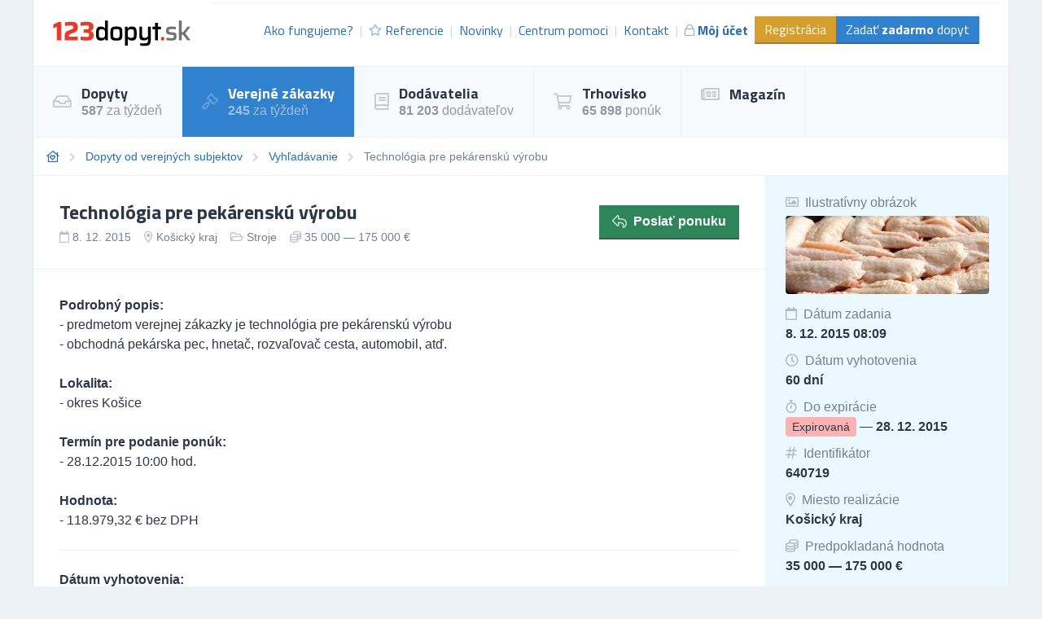

--- FILE ---
content_type: text/html; charset=UTF-8
request_url: https://zakazky.123dopyt.sk/verejne-dopyty/dopyt/640719-technologia-pre-pekarensku-vyrobu
body_size: 11758
content:
<!DOCTYPE html>
<html lang="sk">
<head>
    <meta charset="UTF-8">
    <meta http-equiv="X-UA-Compatible" content="ie=edge">
        <title>Technológia pre pekárenskú výrobu | 123dopyt.sk</title>
<meta name="description" content="Podrobný popis:
- predmetom verejnej zákazky je technológia pre pekárenskú výrobu
-  obchodná pekárska pec, hnetač, rozvaľovač cesta, auto...">
<meta charset="utf-8">
<meta name="viewport" content="width=device-width, initial-scale=0.85, maximum-scale=0.85, minimum-scale=0.85">
<meta name="csrf-token" content="Zg4m1aQfyujMh4K2NZZmW2tKT6AXAlgbT0zHFSfo">
<meta name="robots" content="index,follow">

    <link rel="preconnect" href="https://www.gstatic.com">
<link rel="dns-prefetch" href="https://www.gstatic.com">

<link rel="preconnect" href="https://fonts.googleapis.com">
<link rel="dns-prefetch" href="https://fonts.googleapis.com">

<link rel="preconnect" href="https://fonts.gstatic.com">
<link rel="dns-prefetch" href="https://fonts.gstatic.com">

<link rel="preconnect" href="https://widgets.getsitecontrol.com">
<link rel="dns-prefetch" href="https://widgets.getsitecontrol.com">

<link rel="preload" href="/fonts/vendor/@fortawesome/fontawesome-pro/webfa-light-300.woff2?095e140e404f4ade8132d4df67b6b74b"
      as="font"
      type="font/woff2" crossorigin="anonymous">
<link rel="preload" href="/fonts/vendor/@fortawesome/fontawesome-pro/webfa-regular-400.woff2?272144c92f337ca162fe46de1bb245af"
      as="font"
      type="font/woff2" crossorigin="anonymous">
<link rel="preload" href="/fonts/vendor/@fortawesome/fontawesome-pro/webfa-solid-900.woff2?4c7a7246c1ebc15cdeb8870b52a35b77"
      as="font"
      type="font/woff2" crossorigin="anonymous">

<link rel="preload"
      href="https://fonts.googleapis.com/css?family=Titillium+Web:400,700&display=swap&subset=latin-ext"
      as="style">

<script src="https://cdn.jsdelivr.net/npm/promise-polyfill@8/dist/polyfill.min.js"></script>
    <style type="text/css">
        [v-cloak] {
            display: none;
        }
        :root{--animate-duration:1s;--animate-delay:1s;--animate-repeat:1}html{line-height:1.15;-webkit-text-size-adjust:100%}body{margin:0}h1{font-size:2em;margin:.67em 0}a{background-color:transparent}strong{font-weight:bolder}small{font-size:80%}img{border-style:none}button,input{font-family:inherit;font-size:100%;line-height:1.15;margin:0}button,input{overflow:visible}button{text-transform:none}[type=submit],button{-webkit-appearance:button}[type=submit]::-moz-focus-inner,button::-moz-focus-inner{border-style:none;padding:0}[type=submit]:-moz-focusring,button:-moz-focusring{outline:1px dotted ButtonText}::-webkit-file-upload-button{-webkit-appearance:button;font:inherit}h1,h5,p{margin:0}button{background-color:transparent;background-image:none}ul{margin:0;padding:0}ul{list-style:none}html{font-family:system-ui,-apple-system,BlinkMacSystemFont,Segoe UI,Roboto,Helvetica Neue,Arial,Noto Sans,sans-serif,Apple Color Emoji,Segoe UI Emoji,Segoe UI Symbol,Noto Color Emoji;line-height:1.5}*,:after,:before{box-sizing:border-box;border:0 solid #e2e8f0}img{border-style:solid}input::-moz-placeholder{color:#a0aec0}input:-ms-input-placeholder{color:#a0aec0}h1,h5{font-size:inherit;font-weight:inherit}a{color:inherit;text-decoration:inherit}button,input{padding:0;line-height:inherit;color:inherit}img{display:block;vertical-align:middle}img{max-width:100%;height:auto}.container{width:100%;margin-right:auto;margin-left:auto}@media (min-width:640px){.container{max-width:640px}}@media (min-width:768px){.container{max-width:768px}}@media (min-width:1024px){.container{max-width:1024px}}@media (min-width:1200px){.container{max-width:1200px}}.bg-white{--bg-opacity:1;background-color:#fff;background-color:rgba(255,255,255,var(--bg-opacity))}.bg-gray-100{--bg-opacity:1;background-color:#f7fafc;background-color:rgba(247,250,252,var(--bg-opacity))}.bg-gray-300{--bg-opacity:1;background-color:#e2e8f0;background-color:rgba(226,232,240,var(--bg-opacity))}.bg-red-300{--bg-opacity:1;background-color:#feb2b2;background-color:rgba(254,178,178,var(--bg-opacity))}.bg-yellow-600{--bg-opacity:1;background-color:#d69e2e;background-color:rgba(214,158,46,var(--bg-opacity))}.bg-green-700{--bg-opacity:1;background-color:#2f855a;background-color:rgba(47,133,90,var(--bg-opacity))}.bg-blue-100{--bg-opacity:1;background-color:#ebf8ff;background-color:rgba(235,248,255,var(--bg-opacity))}.bg-blue-200{--bg-opacity:1;background-color:#bee3f8;background-color:rgba(190,227,248,var(--bg-opacity))}.bg-blue-400{--bg-opacity:1;background-color:#63b3ed;background-color:rgba(99,179,237,var(--bg-opacity))}.bg-blue-600{--bg-opacity:1;background-color:#3182ce;background-color:rgba(49,130,206,var(--bg-opacity))}.bg-center{background-position:50%}.bg-cover{background-size:cover}.border-gray-200{--border-opacity:1;border-color:#edf2f7;border-color:rgba(237,242,247,var(--border-opacity))}.border-gray-300{--border-opacity:1;border-color:#e2e8f0;border-color:rgba(226,232,240,var(--border-opacity))}.border-yellow-700{--border-opacity:1;border-color:#b7791f;border-color:rgba(183,121,31,var(--border-opacity))}.border-green-800{--border-opacity:1;border-color:#276749;border-color:rgba(39,103,73,var(--border-opacity))}.border-blue-500{--border-opacity:1;border-color:#4299e1;border-color:rgba(66,153,225,var(--border-opacity))}.border-blue-700{--border-opacity:1;border-color:#2b6cb0;border-color:rgba(43,108,176,var(--border-opacity))}.rounded{border-radius:.25rem}.border{border-width:1px}.border-b-2{border-bottom-width:2px}.border-t{border-top-width:1px}.border-r{border-right-width:1px}.border-b{border-bottom-width:1px}.border-l{border-left-width:1px}.block{display:block}.inline-block{display:inline-block}.flex{display:flex}.hidden{display:none}.flex-row{flex-direction:row}.flex-col{flex-direction:column}.flex-col-reverse{flex-direction:column-reverse}.flex-wrap{flex-wrap:wrap}.items-center{align-items:center}.self-start{align-self:flex-start}.justify-end{justify-content:flex-end}.justify-center{justify-content:center}.justify-between{justify-content:space-between}.flex-1{flex:1 1 0%}.flex-shrink-0{flex-shrink:0}.font-display{font-family:Titillium Web,sans-serif}.font-body{font-family:Roboto,Helvetica Neue,Arial,Noto Sans,sans-serif,Apple Color Emoji,Segoe UI Emoji,Segoe UI Symbol,Noto Color Emoji}.font-normal{font-weight:400}.font-bold{font-weight:700}.h-24{height:6rem}.h-full{height:100%}.text-sm{font-size:.875rem}.text-base{font-size:1rem}.text-lg{font-size:1.125rem}.text-xl{font-size:1.25rem}.text-2xl{font-size:1.5rem}.leading-5{line-height:1.25rem}.leading-6{line-height:1.5rem}.leading-none{line-height:1}.mx-3{margin-left:.75rem;margin-right:.75rem}.-mx-6{margin-left:-1.5rem;margin-right:-1.5rem}.mt-1{margin-top:.25rem}.mr-1{margin-right:.25rem}.mt-2{margin-top:.5rem}.mr-2{margin-right:.5rem}.ml-2{margin-left:.5rem}.mt-3{margin-top:.75rem}.mr-3{margin-right:.75rem}.mt-4{margin-top:1rem}.mr-4{margin-right:1rem}.mb-4{margin-bottom:1rem}.ml-4{margin-left:1rem}.mt-6{margin-top:1.5rem}.mb-8{margin-bottom:2rem}.mt-12{margin-top:3rem}.opacity-25{opacity:.25}.opacity-50{opacity:.5}.opacity-75{opacity:.75}.outline-none{outline:2px solid transparent;outline-offset:2px}.overflow-hidden{overflow:hidden}.overflow-x-scroll{overflow-x:scroll}.p-1{padding:.25rem}.p-2{padding:.5rem}.p-4{padding:1rem}.p-6{padding:1.5rem}.p-8{padding:2rem}.py-1{padding-top:.25rem;padding-bottom:.25rem}.py-2{padding-top:.5rem;padding-bottom:.5rem}.px-2{padding-left:.5rem;padding-right:.5rem}.py-3{padding-top:.75rem;padding-bottom:.75rem}.px-3{padding-left:.75rem;padding-right:.75rem}.py-4{padding-top:1rem;padding-bottom:1rem}.px-4{padding-left:1rem;padding-right:1rem}.py-6{padding-top:1.5rem;padding-bottom:1.5rem}.px-6{padding-left:1.5rem;padding-right:1.5rem}.py-8{padding-top:2rem;padding-bottom:2rem}.pb-2{padding-bottom:.5rem}.pl-2{padding-left:.5rem}.pt-3{padding-top:.75rem}.pt-4{padding-top:1rem}.pt-6{padding-top:1.5rem}.relative{position:relative}.sticky{position:-webkit-sticky;position:sticky}.top-0{top:0}.shadow-inner{box-shadow:inset 0 2px 4px 0 rgba(0,0,0,.06)}.text-left{text-align:left}.text-center{text-align:center}.text-white{--text-opacity:1;color:#fff;color:rgba(255,255,255,var(--text-opacity))}.text-gray-500{--text-opacity:1;color:#a0aec0;color:rgba(160,174,192,var(--text-opacity))}.text-gray-600{--text-opacity:1;color:#718096;color:rgba(113,128,150,var(--text-opacity))}.text-gray-700{--text-opacity:1;color:#4a5568;color:rgba(74,85,104,var(--text-opacity))}.text-gray-800{--text-opacity:1;color:#2d3748;color:rgba(45,55,72,var(--text-opacity))}.text-blue-700{--text-opacity:1;color:#2b6cb0;color:rgba(43,108,176,var(--text-opacity))}.uppercase{text-transform:uppercase}.underline{text-decoration:underline}.antialiased{-webkit-font-smoothing:antialiased;-moz-osx-font-smoothing:grayscale}.whitespace-no-wrap{white-space:nowrap}.truncate{overflow:hidden;text-overflow:ellipsis;white-space:nowrap}.w-full{width:100%}.z-10{z-index:10}.z-20{z-index:20}body,html{height:100vh}@media (min-width:1024px){.with-divider li:not(:first-child):not(.without-divider):before{content:"|";opacity:.25}}.breadcrumps{font-size:.875rem;--text-opacity:1;color:#718096;color:rgba(113,128,150,var(--text-opacity))}.breadcrumps::-webkit-scrollbar{display:none}.breadcrumps li:not(:last-child):after{font-family:Font Awesome\ 5 Pro;content:"\F054";font-weight:900;--text-opacity:1;color:#cbd5e0;color:rgba(203,213,224,var(--text-opacity));margin-left:.75rem;font-size:.75rem}.breadcrumps li:last-child{padding-right:1rem}.breadcrumps a{--text-opacity:1;color:#2b6cb0;color:rgba(43,108,176,var(--text-opacity))}.bgdrop{z-index:12;opacity:0;display:none;position:fixed;top:0;left:0;bottom:0;right:0;background-color:#000}@media (min-width:768px){.md\:inline-block{display:inline-block}.md\:w-450px{width:450px}}@media (min-width:1024px){.lg\:bg-white{--bg-opacity:1;background-color:#fff;background-color:rgba(255,255,255,var(--bg-opacity))}.lg\:bg-gray-100{--bg-opacity:1;background-color:#f7fafc;background-color:rgba(247,250,252,var(--bg-opacity))}.lg\:border-t-0{border-top-width:0}.lg\:border-b-0{border-bottom-width:0}.lg\:border-r{border-right-width:1px}.lg\:block{display:block}.lg\:flex{display:flex}.lg\:hidden{display:none}.lg\:flex-row{flex-direction:row}.lg\:flex-row-reverse{flex-direction:row-reverse}.lg\:items-center{align-items:center}.lg\:justify-start{justify-content:flex-start}.lg\:justify-end{justify-content:flex-end}.lg\:text-lg{font-size:1.125rem}.lg\:leading-relaxed{line-height:1.625}.lg\:mt-0{margin-top:0}.lg\:px-6{padding-left:1.5rem;padding-right:1.5rem}.lg\:pt-0{padding-top:0}.lg\:text-right{text-align:right}.lg\:w-1\/3{width:33.333333%}.lg\:w-2\/3{width:66.666667%}.lg\:w-1\/4{width:25%}.lg\:w-3\/4{width:75%}.lg\:w-full{width:100%}}@media (min-width:1200px){.xl\:block{display:block}.xl\:inline-block{display:inline-block}.xl\:inline{display:inline}.xl\:leading-none{line-height:1}.xl\:w-auto{width:auto}.xl\:w-1\/2{width:50%}}@font-face{font-family:Font Awesome\ 5 Pro;font-style:normal;font-weight:400;font-display:swap;src:url(/fonts/vendor/@fortawesome/fontawesome-pro/webfa-regular-400.eot?23696b3c53d40823bbf03b6f5929a18d);src:url(/fonts/vendor/@fortawesome/fontawesome-pro/webfa-regular-400.eot?23696b3c53d40823bbf03b6f5929a18d?#iefix) format("embedded-opentype"),url(/fonts/vendor/@fortawesome/fontawesome-pro/webfa-regular-400.woff2?272144c92f337ca162fe46de1bb245af) format("woff2"),url(/fonts/vendor/@fortawesome/fontawesome-pro/webfa-regular-400.woff?9ec7e725b46f10a89a989bcae2a9f73e) format("woff"),url(/fonts/vendor/@fortawesome/fontawesome-pro/webfa-regular-400.ttf?4a0ea645f716eda9c352676fb7f67e3e) format("truetype"),url(/fonts/vendor/@fortawesome/fontawesome-pro/webfa-regular-400.svg?8fbe9d94b2de3833eb21a1dc35cb2100#fontawesome) format("svg")}.far{font-weight:400}@font-face{font-family:Font Awesome\ 5 Pro;font-style:normal;font-weight:900;font-display:swap;src:url(/fonts/vendor/@fortawesome/fontawesome-pro/webfa-solid-900.eot?3e45317a584ebc2785c420a84ac6e131);src:url(/fonts/vendor/@fortawesome/fontawesome-pro/webfa-solid-900.eot?3e45317a584ebc2785c420a84ac6e131?#iefix) format("embedded-opentype"),url(/fonts/vendor/@fortawesome/fontawesome-pro/webfa-solid-900.woff2?4c7a7246c1ebc15cdeb8870b52a35b77) format("woff2"),url(/fonts/vendor/@fortawesome/fontawesome-pro/webfa-solid-900.woff?85615afdcddca76835cefa3fbf709f8b) format("woff"),url(/fonts/vendor/@fortawesome/fontawesome-pro/webfa-solid-900.ttf?65e6c65ab3f6cd21b033dfdab0a5287f) format("truetype"),url(/fonts/vendor/@fortawesome/fontawesome-pro/webfa-solid-900.svg?47d429114924f049be0109a8d8022ae3#fontawesome) format("svg")}.fa,.far{font-family:Font Awesome\ 5 Pro}.fa{font-weight:900}@font-face{font-family:Font Awesome\ 5 Pro;font-style:normal;font-weight:300;font-display:swap;src:url(/fonts/vendor/@fortawesome/fontawesome-pro/webfa-light-300.eot?18c577b1efa1c6bfc1258c0f15eaa0f5);src:url(/fonts/vendor/@fortawesome/fontawesome-pro/webfa-light-300.eot?18c577b1efa1c6bfc1258c0f15eaa0f5?#iefix) format("embedded-opentype"),url(/fonts/vendor/@fortawesome/fontawesome-pro/webfa-light-300.woff2?095e140e404f4ade8132d4df67b6b74b) format("woff2"),url(/fonts/vendor/@fortawesome/fontawesome-pro/webfa-light-300.woff?371c8544f787a02b9bdbcb63d2098edd) format("woff"),url(/fonts/vendor/@fortawesome/fontawesome-pro/webfa-light-300.ttf?2f5e2aa33587ad7d0125ebe302f09d55) format("truetype"),url(/fonts/vendor/@fortawesome/fontawesome-pro/webfa-light-300.svg?30722caf66f68df29811a3d107b95d00#fontawesome) format("svg")}.fal{font-family:Font Awesome\ 5 Pro;font-weight:300}.fa,.fal,.far{-moz-osx-font-smoothing:grayscale;-webkit-font-smoothing:antialiased;display:inline-block;font-style:normal;font-variant:normal;text-rendering:auto;line-height:1}.fa-bars:before{content:"\F0C9"}.fa-book:before{content:"\F02D"}.fa-calendar:before{content:"\F133"}.fa-coins:before{content:"\F51E"}.fa-envelope:before{content:"\F0E0"}.fa-folder-open:before{content:"\F07C"}.fa-gavel:before{content:"\F0E3"}.fa-hashtag:before{content:"\F292"}.fa-home-heart:before{content:"\F4C9"}.fa-image:before{content:"\F03E"}.fa-inbox:before{content:"\F01C"}.fa-link:before{content:"\F0C1"}.fa-lock:before{content:"\F023"}.fa-map-marker-alt:before{content:"\F3C5"}.fa-newspaper:before{content:"\F1EA"}.fa-phone:before{content:"\F095"}.fa-question-circle:before{content:"\F059"}.fa-reply:before{content:"\F3E5"}.fa-shopping-cart:before{content:"\F07A"}.fa-star:before{content:"\F005"}.fa-stopwatch:before{content:"\F2F2"}
    </style>

    <link rel="stylesheet" href="/css/app.css?id=ede7d25b964b1724f836"
          media="print"
          onload="this.media='all'">
    <link rel="stylesheet" href="/css/icons.css?id=7f30efbe7026fceea39d"
          media="print"
          onload="this.media='all'">

    <noscript>
        <link rel="stylesheet" href="/css/app.css?id=ede7d25b964b1724f836">
        <link rel="stylesheet" href="/css/icons.css?id=7f30efbe7026fceea39d">
    </noscript>

    
    
    


    <link rel="apple-touch-icon" sizes="180x180" href="/favicon/sk/apple-touch-icon.png">
<link rel="icon" type="image/png" sizes="32x32" href="/favicon/sk/favicon-32x32.png">
<link rel="icon" type="image/png" sizes="16x16" href="/favicon/sk/favicon-16x16.png">
<link rel="manifest" href="/favicon/sk/site.webmanifest">
<link rel="mask-icon" href="/favicon/sk/safari-pinned-tab.svg" color="#5bbad5">
<meta name="msapplication-TileColor" content="#2b5797">
<meta name="theme-color" content="#ffffff">
    <!-- Google Tag Manager -->
<script>(function (w, d, s, l, i) {
        w[l] = w[l] || [];
        w[l].push({
            'gtm.start':
                new Date().getTime(), event: 'gtm.js'
        });
        var f = d.getElementsByTagName(s)[0],
            j = d.createElement(s), dl = l != 'dataLayer' ? '&l=' + l : '';
        j.async = true;
        j.src =
            'https://www.googletagmanager.com/gtm.js?id=' + i + dl;
        f.parentNode.insertBefore(j, f);
    })(window, document, 'script', 'dataLayer', 'GTM-TDTHVB');</script>
<!-- End Google Tag Manager -->

<!-- Google Optimize -->
<script src="https://www.googleoptimize.com/optimize.js?id=OPT-ML83LVS"></script>
<!-- End Google Optimize -->

<!-- 5DM -->
<script type="text/javascript" src="https://postback.affiliateport.eu/track.js"></script>
<script type="text/javascript">_AP_tracker.init();</script>
<!-- End 5DM -->
    

    <link
        href="https://fonts.googleapis.com/css?family=Titillium+Web:400,700&display=swap&subset=latin-ext"
        rel="stylesheet">


    <meta name="csrf-token" content="Zg4m1aQfyujMh4K2NZZmW2tKT6AXAlgbT0zHFSfo">
    <meta name="csrf-param" content="_token">
    </head>
<body class="antialiased leading-none font-body text-gray-800" style="background-color: #EDF2F7;">
<!-- Google Tag Manager (noscript) -->
<noscript>
    <iframe
        src="https://www.googletagmanager.com/ns.html?id=GTM-TDTHVB"
        height="0" width="0" style="display:none;visibility:hidden"></iframe>
</noscript>
<!-- End Google Tag Manager (noscript) -->

<div id="app">
            <div class="container border-l border-r border-gray-300">
        <div v-cloak>
            <modals-login>
    <div class="flex flex-wrap">
        <div class="lg:w-1/2 w-full">
            <div class="p-10">
                <h3 class="font-display font-bold text-lg">Prihlásenie</h3>

    <div class="mt-4">
        <a class="border border-google flex overflow-hidden hover:shadow-lg mt-2 cursor-pointer"
           href="https://www.123dopyt.sk/auth/redirect/google"
        >
            <div class="bg-white w-10 flex items-center justify-center">
                <svg class="w-1/3" viewBox="0 0 512 512">
                    <path clip-rule="evenodd"
                          d="M109.876 256c0-16.628 2.76-32.572 7.692-47.524l-86.28-65.884C14.472 176.732 5 215.204 5 256c0 40.764 9.464 79.208 26.252 113.328l86.232-66.012c-4.884-14.884-7.608-30.768-7.608-47.316z"
                          fill="#FBBC05" fill-rule="evenodd" xmlns="http://www.w3.org/2000/svg"></path>
                    <path clip-rule="evenodd"
                          d="M261.364 104.728c36.124 0 68.752 12.8 94.388 33.744L430.328 64C384.884 24.436 326.62 0 261.364 0 160.052 0 72.98 57.936 31.288 142.592l86.276 65.884c19.88-60.344 76.548-103.748 143.8-103.748z"
                          fill="#EA4335" fill-rule="evenodd" xmlns="http://www.w3.org/2000/svg"></path>

                    <path clip-rule="evenodd"
                          d="M261.364 407.272c-67.248 0-123.916-43.404-143.796-103.748l-86.28 65.872C72.98 454.064 160.052 512 261.364 512c62.528 0 122.228-22.204 167.032-63.804L346.5 384.884c-23.108 14.556-52.208 22.388-85.136 22.388z"
                          fill="#34A853" fill-rule="evenodd" xmlns="http://www.w3.org/2000/svg"></path>
                    <path clip-rule="evenodd"
                          d="M506.072 256c0-15.128-2.332-31.42-5.828-46.544h-238.88v98.908h137.504c-6.876 33.724-25.588 59.648-52.368 76.52l81.896 63.312c47.064-43.68 77.676-108.752 77.676-192.196z"
                          fill="#4285F4" fill-rule="evenodd" xmlns="http://www.w3.org/2000/svg"></path>
                </svg>
            </div>
            <div class="bg-google text-white p-3 flex-1">
                Prihlásiť cez Google            </div>
        </a>
    </div>
    <div class="h-line-with-words my-8">alebo</div>

<form action="https://www.123dopyt.sk/prihlasenie" method="POST">
    <input type="hidden" name="_token" value="Zg4m1aQfyujMh4K2NZZmW2tKT6AXAlgbT0zHFSfo">        <div class="mt-4">
            <label for="login"
               class="block leading-5 text-sm font-medium text-gray-700 flex items-center mb-1">
            E-mail alebo IČO
                                </label>
        <label for="login"
           data-input
           class="block border shadow-sm bg-white cursor-text border-gray-300 focus-within:border-blue-300 flex items-start">
                <input type="text"
                autofocus
               onfocus="this.setSelectionRange(this.value.length,this.value.length);"                name="login"
               id="login"
                              class="py-2 px-3  w-full bg-transparent outline-none cursor-text "
               value=""
               placeholder="">
    </label>

    
</div>
    <div class="mt-4">
            <label for="password"
               class="block leading-5 text-sm font-medium text-gray-700 flex items-center mb-1">
            Heslo
                                </label>
        <label for="password"
           data-input
           class="block border shadow-sm bg-white cursor-text border-gray-300 focus-within:border-blue-300 flex items-start">
                <input type="password"
                              name="password"
               id="password"
                              class="py-2 px-3  w-full bg-transparent outline-none cursor-text "
               value=""
               placeholder="">
    </label>

    
</div>
    <div class="mt-6 pt-6 border-t border-gray-200">
        <div class="flex items-center justify-between">
            <a class="text-gray-600 w-3/5 text-sm underline hover:no-underline" href="https://www.123dopyt.sk/zabudnute-heslo">
                Zabudli ste heslo?            </a>
            <form-blocking-button
                namespace="login"
                blocking-text="Prihlásiť"
                class="border-b-2 border-blue-700 flex-shrink-0 p-3 pb-2 font-bold block flex items-center h-full bg-blue-600 text-white hover:bg-blue-700"
                type="submit">
                Prihlásiť            </form-blocking-button>
        </div>
    </div>
</form>
            </div>
        </div>
        <div class="w-1/2 hidden lg:block border-l border-gray-200 bg-blue-100">
            <div class="p-10 opacity-75">
                <h3 class="font-display font-semibold text-lg leading-snug">
                    Chcete nových zákazníkov?                    <br/>
                    <strong>Zaregistrujte sa!</strong>
                </h3>

                <ul class="mt-6 leading-tight">
                    <li class="flex items-start">
                        <i class="text-green-600 mr-2 far fa-check-circle relative" style="top: 3px;"></i>
                        Dopyty a zákazky zo všetkých kategórii podnikania.                    </li>
                    <li class="flex items-start mt-2">
                        <i class="text-green-600 mr-2 far fa-check-circle relative" style="top: 3px;"></i>
                        Každý deň na váš e-mail.                    </li>
                    <li class="flex items-start mt-2">
                        <i class="text-green-600 mr-2 far fa-check-circle relative" style="top: 3px;"></i>
                        6 z 10 dodávateľov získáva zákazky.                    </li>
                </ul>

                <div class="mt-8">
                    <a class="border-b-2 inline-block border-blue-300 bg-blue-200 p-3 pb-2 text-gray-700 hover:bg-blue-300"
                       href="https://www.123dopyt.sk/registracia"
                       data-turbolinks="false"
                    >
                        Chcem sa zaregistrovať                    </a>
                </div>
            </div>
        </div>
    </div>
</modals-login>
        </div>

        <header x-data="{menu: false}">
    <div class="z-20 relative">
        <div
            class="bg-white flex lg:flex-row flex-col justify-between lg:items-center border-b border-gray-200 font-display">

            <div class="flex items-center justify-between p-6">
                <a href="https://www.123dopyt.sk" content="Ísť na úvodnú stránku 🏠"
                   v-tippy="{placement: 'right', delay: [500, 0]}">
                    <img loading="lazy" width="300" height="49" src="/images/logo_sk.svg" alt=""
                         style="width: 170px;">
                </a>

                <a x-on:click.prevent="menu = !menu" href="#"
                   class="block lg:hidden text-xl p-2 border-gray-200 border hover:bg-gray-100 text-gray-700">
                    <i class="fa fa-bars"></i>
                </a>
            </div>

            <ul x-cloak x-bind:class="{'hidden': !menu}"
                class="bg-gray-100 lg:block lg:bg-white flex-row text-base text-blue-700 w-full flex-1 justify-end mr-3 with-divider lg:flex border-gray-200 border-t p-6 pt-4">

                
                    <li class="flex items-center truncate">
                        <a href="https://www.123dopyt.sk/ako-fungujeme" class="flex items-center p-2 hover:bg-gray-200">
                            Ako fungujeme?                        </a>
                    </li>
                    <li class="flex items-center truncate">
                        <a href="https://www.123dopyt.sk/referencie" class="flex items-center p-2 hover:bg-gray-200">
                            <i class="mr-1 text-sm far fa-star opacity-50"></i>
                            Referencie                        </a>
                    </li>
                    <li class="flex items-center truncate">
                        <a href="https://www.123dopyt.sk/novinky" class="flex items-center p-2 hover:bg-gray-200">
                            Novinky                        </a>
                    </li>
                    <li class="flex items-center truncate">
                        <a href="https://www.123dopyt.sk/centrum-pomoci"
                           class="flex items-center p-2 hover:bg-gray-200">
                            Centrum pomoci                        </a>
                    </li>
                    <li class="flex items-center truncate">
                        <a href="https://www.123dopyt.sk/kontakt" class="flex items-center p-2 hover:bg-gray-200">
                            Kontakt                        </a>
                    </li>
                                            <li class="flex items-center truncate">
                            <a @click.prevent="showLogin" href="https://www.123dopyt.sk/prihlasenie"
                               class="flex items-center p-2 hover:bg-gray-200 font-bold">
                                <i class="mr-1 text-sm far fa-lock opacity-50"></i>
                                Môj účet                            </a>
                        </li>
                    

                                            <li class="without-divider flex items-center mt-2 lg:mt-0 truncate">
                            <a href="https://www.123dopyt.sk/registracia"
                               class="py-2 px-3 bg-yellow-600 text-white hover:bg-yellow-700 border-b-2 border-yellow-700">
                                Registrácia                            </a>
                        </li>
                                        <li class="without-divider flex items-center mt-2 lg:mt-0 truncate">
                        <a href="https://www.123dopyt.sk/zadat-dopyt"
                           class="py-2 px-3 bg-blue-600 text-white hover:bg-blue-700 border-b-2 border-blue-700">
                            Zadať <strong>zadarmo</strong> dopyt                        </a>
                    </li>
                            </ul>
        </div>
                     <div class="border-b border-gray-200 lg:bg-gray-100 bg-white navigation lg:block"
     x-cloak x-bind:class="{'hidden': !menu}">
    <ul class="flex lg:flex-row flex-col w-full">
                                    <li class="lg:border-r lg:border-b-0 border-b border-gray-200 hover:bg-blue-100">
                    <a href="https://dopyty.123dopyt.sk" class="flex items-center p-6">
                                                    <i class="far fa-inbox text-xl mr-3 opacity-25"></i>
                                                <div class="font-bold font-display text-lg">
                            Dopyty
                                                            <small class="mt-1 text-sm font-body font-normal opacity-50 text-base block">
                                    <strong>587</strong> za týždeň
                                </small>
                            
                                                    </div>
                    </a>
                </li>
                                                <li class="lg:border-r lg:border-b-0 border-b border-gray-200 text-white bg-blue-600">
                    <a href="https://zakazky.123dopyt.sk" class="flex items-center p-6">
                                                    <i class="far fa-gavel text-xl mr-3 opacity-25"></i>
                                                <div class="font-bold font-display text-lg">
                            Verejné zákazky
                                                            <small class="mt-1 text-sm font-body font-normal opacity-50 text-base block">
                                    <strong>245</strong> za týždeň
                                </small>
                            
                                                    </div>
                    </a>
                </li>
                                                <li class="lg:border-r lg:border-b-0 border-b border-gray-200 hover:bg-blue-100">
                    <a href="https://dodavatelia.123dopyt.sk" class="flex items-center p-6">
                                                    <i class="far fa-book text-xl mr-3 opacity-25"></i>
                                                <div class="font-bold font-display text-lg">
                            Dodávatelia
                                                            <small class="mt-1 text-sm font-body font-normal opacity-50 text-base block">
                                    <strong>81 203</strong> dodávateľov
                                </small>
                            
                                                    </div>
                    </a>
                </li>
                                                <li class="lg:border-r lg:border-b-0 border-b border-gray-200 hover:bg-blue-100">
                    <a href="https://trhovisko.123dopyt.sk" class="flex items-center p-6">
                                                    <i class="far fa-shopping-cart text-xl mr-3 opacity-25"></i>
                                                <div class="font-bold font-display text-lg">
                            Trhovisko
                                                            <small class="mt-1 text-sm font-body font-normal opacity-50 text-base block">
                                    <strong>65 898</strong> ponúk
                                </small>
                            
                                                    </div>
                    </a>
                </li>
                                                <li class="lg:border-r lg:border-b-0 border-b border-gray-200 hover:bg-blue-100">
                    <a href="https://magazin.123dopyt.sk" class="flex items-center p-6">
                                                    <i class="far fa-newspaper text-xl mr-3 opacity-25"></i>
                                                <div class="font-bold font-display text-lg">
                            Magazín
                            
                                                    </div>
                    </a>
                </li>
                        </ul>
</div>
 
            </div>
    <div x-bind:class="{'bgdrop-visible': menu}" class="bgdrop" x-on:click="menu = false"></div>
</header>


        
    
    <ul class="border-b border-gray-200 bg-white flex breadcrumps p-4 overflow-x-scroll">
                                    <li class="mr-3 whitespace-no-wrap"><a href="/"><i class="far fa-home-heart"></i></a></li>
                                                <li class="mr-3 whitespace-no-wrap"><a href="https://zakazky.123dopyt.sk">Dopyty od verejných subjektov</a></li>
                                                <li class="mr-3 whitespace-no-wrap"><a href="https://zakazky.123dopyt.sk/verejne-dopyty/vyhladavanie">Vyhľadávanie</a></li>
                                                <li class="mr-3 whitespace-no-wrap">Technológia pre pekárenskú výrobu</li>
                        </ul>


    
    
    
    <div class="bg-white border-b border-gray-200 flex lg:flex-row-reverse flex-col-reverse flex-wrap">
        <div class="lg:w-1/4 w-full border-l border-gray-200 bg-blue-100 py-4">
                            <div class="px-6 py-2">
                    <div class="text-gray-600">
                        <i class="far fa-image mr-1 opacity-50"></i>
                        Ilustratívny obrázok
                    </div>
                                            <div
                            class="mt-2 font-bold w-full h-24 overflow-hidden rounded shadow-inner bg-cover bg-center text-center"
                            style="background-image: url(https://media.b2m.cz/business-aggregator/images/5d724c5555a07/fullhd_652f0328-b9ba-4110-b381-050b72a4c917.jpeg)"></div>
                                    </div>
            
            <div class="px-6 py-2">
                <div class="text-gray-600"><i class="far fa-calendar mr-1 opacity-50"></i> Dátum zadania
                </div>
                <div class="mt-2 font-bold">8. 12. 2015 08:09</div>
            </div>

                            <div class="px-6 py-2">
                    <div class="text-gray-600">
                        <i class="far fa-clock mr-1 opacity-50"></i> Dátum vyhotovenia
                    </div>
                    <div class="mt-2 font-bold">60 dní</div>
                </div>
            
            <div class="px-6 py-2">
                <div class="text-gray-600"><i class="far fa-stopwatch mr-1 opacity-50"></i> Do expirácie
                </div>
                <div class="mt-2">
                    <span class="bg-red-300 rounded py-1 px-2 text-sm">Expirovaná</span> &mdash; <span class="font-bold">28. 12. 2015</span>
                </div>
            </div>

            <div class="px-6 py-2">
                <div class="text-gray-600"><i class="far fa-hashtag mr-1 opacity-50"></i> Identifikátor
                </div>
                <div class="mt-2 font-bold">640719</div>
            </div>


                            <div class="px-6 py-2">
                    <div class="text-gray-600">
                        <i class="far fa-map-marker-alt mr-1 opacity-50"></i> Miesto realizácie
                    </div>
                    <div class="mt-2 font-bold">
                        <a href="https://zakazky.123dopyt.sk/verejne-dopyty/kosicky-kraj" class="hover:underline">
                            Košický kraj
                        </a>
                    </div>
                </div>
            
            <div class="px-6 py-2">
                <div class="text-gray-600">
                    <i class="far fa-coins mr-1 opacity-50"></i> Predpokladaná hodnota</div>
                <div class="mt-2 font-bold">35 000&nbsp;&mdash;&nbsp;175 000 €</div>
            </div>


            <div class="px-6 py-2">
                <div class="text-gray-600"><i class="far fa-folder-open mr-1 opacity-50"></i> Kategórie
                </div>
                <div class="mt-2">
                                            <a href="https://zakazky.123dopyt.sk/verejne-dopyty/potravinarske-stroje-a-zariadenia"
                           class="opacity-75 text-sm mt-1 py-1 px-2 inline-block rounded bg-blue-200 hover:bg-blue-300">
                            Potravinárske stroje a zariadenia
                        </a>
                                            <a href="https://zakazky.123dopyt.sk/verejne-dopyty/autobazare-uzitkove-auta"
                           class="opacity-75 text-sm mt-1 py-1 px-2 inline-block rounded bg-blue-200 hover:bg-blue-300">
                            Autobazáre - úžitkové autá
                        </a>
                                            <a href="https://zakazky.123dopyt.sk/verejne-dopyty/automobily-predaj-uzitkove-auta"
                           class="opacity-75 text-sm mt-1 py-1 px-2 inline-block rounded bg-blue-200 hover:bg-blue-300">
                            Automobily - predaj - úžitkové autá
                        </a>
                                            <a href="https://zakazky.123dopyt.sk/verejne-dopyty/potravinarstvo-predaj-technologii"
                           class="opacity-75 text-sm mt-1 py-1 px-2 inline-block rounded bg-blue-200 hover:bg-blue-300">
                            Potravinárstvo - predaj technológií
                        </a>
                                    </div>
            </div>
        </div>

        <div class="lg:w-3/4 w-full">
            <div class="border-b border-gray-200 p-8 flex items-center sticky z-10 top-0 bg-white">
                <div class="flex-1">
                    <h1 class="text-2xl self-start font-display font-bold">Technológia pre pekárenskú výrobu</h1>
                    <ul class="items-center mt-3 text-sm text-gray-600 lg:flex hidden">
                        <li class="mr-4">
                            <i class="far opacity-50 fa-calendar"></i> 8. 12. 2015
                        </li>
                                                    <li class="mr-4">
                                <i class="far opacity-50 fa-map-marker-alt"></i>
                                <a href="https://zakazky.123dopyt.sk/verejne-dopyty/kosicky-kraj"
                                   class="hover:underline">
                                    Košický kraj
                                </a>
                            </li>
                                                                            <li class="mr-4">
                                <i class="far opacity-50 fa-folder-open"></i>
                                <a href="https://zakazky.123dopyt.sk/verejne-dopyty/stroje"
                                   class="hover:underline">
                                    Stroje
                                </a>
                            </li>
                                                                            <li class="mr-4">
                                <i class="far opacity-50 fa-coins"></i> 35 000&nbsp;&mdash;&nbsp;175 000 €
                            </li>
                                            </ul>
                </div>
                                    <div class="ml-4 flex-shrink-0">
                        <a href="#" @click.prevent="$modal.show('lead-form')"
                           class="border-b-2 border-green-800 outline-none text-center font-bold h-full flex items-center px-4 py-3 bg-green-700 text-white hover:bg-green-800">
                            <i class="far fa-reply mr-2 opacity-75"></i>
                            Poslať ponuku                        </a>
                    </div>
                            </div>

            <div class="p-8 leading-6 border-b border-gray-200">
                <strong>Podrobný popis:<br />
</strong>- predmetom verejnej zákazky je technológia pre pekárenskú výrobu<br />
-  obchodná pekárska pec, hnetač, rozvaľovač cesta, automobil, atď.<br />
<br />
<strong>Lokalita:<br />
</strong>- okres Košice<br />
<br />
<strong>Termín pre podanie ponúk:<br />
</strong>- 28.12.2015 10:00 hod.<br />
<br />
<strong>Hodnota:<br />
</strong>- 118.979,32 € bez DPH

                                    <div class="border-t border-gray-200 mt-6 pt-6">
                        <strong>Dátum vyhotovenia:</strong><br>
                        60 dní
                    </div>
                
                                    <div class="border-t border-gray-200 mt-6 pt-6">
                        <strong>Kritériá výberu:</strong><br>
                        - najnižšia cena
                    </div>
                            </div>

                            <div class="p-8 text-center bg-gray-100">
                    <a href="#" @click.prevent="$modal.show('lead-form')"
                       class="w-full md:w-450px uppercase border-b-2 border-green-800 mb-4 inline-block outline-none text-center font-bold pt-3 pb-2 bg-green-700 text-white hover:bg-green-800">
                        Získať kontakt                    </a>

                                            <small class="block mt-4 text-gray-600">
                            Pokiaľ ste registrovaný dodavatel, <a @click.prevent="showLogin" href="" class="underline hover:no-underline">prihláste sa</a>.                        </small>
                                    </div>
                    </div>
        <modals-form name="lead-form" width="700px" type="tender_detail">
            <form method="post" action="https://zakazky.123dopyt.sk/lead-form">
                <input type="hidden" name="form"
                       value="App\Http\LeadForms\PsInquiryDetailLeadForm">

                <h2 class="font-display font-bold text-lg p-6">
                    Máme pripravené dopyty od verejných subjektov z Vašeho odboru                </h2>

                <div class="border-t border-gray-200 p-6">
                    <div
                        class="p-4 border text-sm border-yellow-300 bg-yellow-200 mb-6 text-yellow-900">
                        <p class="leading-snug">
                            Zanechajte nám na vás kontakt a my sa vám ozveme späť ohľadom prístupu k tomuto dopytu.                        </p>
                    </div>
                    <input type="hidden" name="_token" value="Zg4m1aQfyujMh4K2NZZmW2tKT6AXAlgbT0zHFSfo">                    <div class="mt-4">
            <label for="contact_person"
               class="block leading-5 text-sm font-medium text-gray-700 flex items-center mb-1">
            Meno
                            <span class="ml-1 text-red-600 inline-block text-sm">*</span>
                                </label>
        <label for="contact_person"
           data-input
           class="block border shadow-sm bg-white cursor-text border-gray-300 focus-within:border-blue-300 flex items-start">
                <input type="text"
                              name="contact_person"
               id="contact_person"
                              class="py-2 px-3  w-full bg-transparent outline-none cursor-text "
               value=""
               placeholder="">
    </label>

    
</div>
                    <div class="mt-4">
            <label for="phone_number"
               class="block leading-5 text-sm font-medium text-gray-700 flex items-center mb-1">
            Telefón
                            <span class="ml-1 text-red-600 inline-block text-sm">*</span>
                                        <div class="ml-auto">
                    <i class="far fa-question-circle cursor-pointer text-gray-500"
                       content='Dobrovoľne poskytnutý kontaktný údaj. Zákazník má právo vzniesť námietku proti jeho marketingovému využívaniu <a class="text-blue-600 hover:underline" href="mailto:info@123dopyt.sk">tu</a>.'
                       v-tippy="{placement: 'left', 'interactive': true, delay: [0, 500]}"
                    ></i>
                </div>
                    </label>
        <label for="phone_number"
           data-input
           class="block border shadow-sm bg-white cursor-text border-gray-300 focus-within:border-blue-300 flex items-start">
                <input type="text"
                              name="phone_number"
               id="phone_number"
                              class="py-2 px-3  w-full bg-transparent outline-none cursor-text "
               value=""
               placeholder="">
    </label>

    
</div>
                    <input type="hidden" name="inquiry_id" value="640719">
                    <input type="hidden" name="type" value="psinquiry">
                </div>

                <div class="border-t border-gray-200 p-6">
                    <div class="flex items-center justify-between">

                        <p class="text-green-700 font-bold text-sm flex items-center animate__fadeInRight animate__animated">
                            Odpovieme vám čo najskôr!                        </p>

                        <form-blocking-button
                            v-captcha-button
                            namespace="lead-form"
                            blocking-text="Posielam ..."
                            class="border-b-2 border-blue-700 flex-shrink-0 p-3 pb-2 font-bold block flex items-center h-full bg-blue-600 text-white hover:bg-blue-700"
                            type="submit">
                            Odoslať                        </form-blocking-button>
                    </div>
                </div>
            </form>
        </modals-form>
    </div>

    
        <div class="bg-blue-400 p-6">
        <div class="flex flex-row items-center text-white justify-between">
            <div class="flex flex-wrap w-full lg:w-1/3 xl:w-1/2 items-center font-bold justify-center lg:justify-start lg:leading-relaxed xl:leading-none">
                <img loading="lazy" width="300" height="68" src="/images/logo-white_sk.svg"
                     class="xl:block hidden" alt=""
                     style="width: 130px; top: 3px;">
                <span class="mx-3 opacity-25 hidden xl:inline-block">|</span>
                <div class="lg:text-lg text-base font-display lg:w-full xl:w-auto">
                    <span class="hidden md:inline-block">
                        <i class="mr-1 far fa-phone opacity-50"></i>
                    </span>
                    <a href="tel:00421322633101" class="hover:underline">
                        +421 322 633 101                    </a>
                </div>
                <span class="mx-3 opacity-25 lg:hidden xl:inline">|</span>
                <div class="lg:text-lg text-base font-display lg:w-full xl:w-auto">
                <span class="hidden md:inline-block">
                    <i class="mr-1 far fa-envelope opacity-50"></i>
                </span>
                    <a href="mailto:info@123dopyt.sk" class="hover:underline">
                        info@123dopyt.sk                    </a>
                </div>
            </div>

            <form action="https://www.123dopyt.sk/lead-form" method="post"
                  class="w-full lg:w-2/3 xl:w-1/2 lg:flex hidden items-center justify-center lg:justify-end">
                <input type="hidden" name="form" value="App\Http\LeadForms\ContactStripLeadForm">
                <input type="hidden" name="_token" value="Zg4m1aQfyujMh4K2NZZmW2tKT6AXAlgbT0zHFSfo">                <p>Chcete nové obchodné príležitosti?</p>
                <label class="border border-blue-500 ml-2 p-1 pl-2 bg-white flex items-center">
                    <i class="far fa-phone text-gray-500 mr-1"></i>
                    <input type="text" name="phone_number" class="text-gray-800 outline-none"
                           placeholder="Vaše telefónne číslo">
                    <button
                        type="submit"
                        class="bg-blue-600 text-white p-2 text-sm font-bold hover:bg-blue-700 outline-none border-b-2 border-blue-700"
                        v-captcha-button
                    >
                        Zavolajte mi                    </button>
                </label>
                <div class="ml-2">
                    <i class="far fa-question-circle cursor-pointer text-white opacity-50"
                       content='Dobrovoľne poskytnutý kontaktný údaj. Zákazník má právo vzniesť námietku proti jeho marketingovému využívaniu <a class="text-blue-600 hover:underline" href="mailto:info@123dopyt.sk">tu</a>.'
                       v-tippy="{placement: 'left', 'interactive': true, delay: [0, 500]}"
                    ></i>
                </div>
            </form>
        </div>
    </div>

            <div class="p-6 text-gray-700 bg-white">
    <div class="flex flex-wrap -mx-6 py-6 leading-5">
        <div
            class="lg:w-1/3 w-full px-6 lg:border-r border-gray-200">
            <h5 class="font-display text-lg font-bold">Čo je 123dopyt.sk</h5>

            <p class="mt-6">
                123dopyt.sk je najväčší dopytový systém v Slovenskej republike, ktorý využíva 81 203 dodávateľov zo všetkých kategórii  podnikania. Mesačne spracujeme cez 3 tis. dopytov vo finančnom objeme viac ako 75 mil. €.            </p>
        </div>
        <div
            class="lg:w-1/3 px-6 mt-6 lg:mt-0 lg:pt-0 pt-6 lg:border-t-0 border-t w-full lg:border-r border-gray-200">
            <h5 class="font-display text-lg font-bold">Dopytujúci</h5>

            <ul class="mt-6">
                <li><a class="underline hover:no-underline" href="https://www.123dopyt.sk/zadat-dopyt"><i
                            class="fal fa-link text-sm mr-2 opacity-50"></i>Zadať dopyt</a></li>
                <li><a class="underline hover:no-underline" href="https://dopyty.123dopyt.sk/vyhladavanie"><i
                            class="fal fa-link text-sm mr-2 opacity-50"></i>Vyhľadať v dopytoch</a></li>
                <li>
                    <a class="underline hover:no-underline" href="https://www.123dopyt.sk/ako-fungujeme/dopytujuci/informacie"><i
                            class="fal fa-link text-sm mr-2 opacity-50"></i>Informácie pre dopytujúcich                    </a></li>
                <li>
                    <a class="underline hover:no-underline" href="https://dodavatelia.123dopyt.sk"><i
                            class="fal fa-link text-sm mr-2 opacity-50"></i>Katalóg dodávateľov                    </a></li>
                <li>
                    <a class="underline hover:no-underline" href="https://www.123dopyt.sk/casto-kladene-otazky"><i
                            class="fal fa-link text-sm mr-2 opacity-50"></i>Často kladené otázky                    </a></li>
                <li>
                    <a class="underline hover:no-underline" href="https://www.123dopyt.sk/obchodne-podmienky-dopytujuci"><i
                            class="fal fa-link text-sm mr-2 opacity-50"></i>Obchodné podmienky                    </a></li>
            </ul>
        </div>
        <div
            class="lg:w-1/3 px-6 mt-6 lg:mt-0 pt-6 lg:pt-0 lg:px-6 lg:border-t-0 border-t w-full">
            <h5 class="font-display text-lg font-bold">Dodávateľ</h5>

            <ul class="mt-6">
                <li>
                    <a class="underline hover:no-underline" href="https://www.123dopyt.sk/registracia"><i
                            class="fal fa-link text-sm mr-2 opacity-50"></i>Registrácia dodávateľa                    </a></li>
                <li>
                    <a class="underline hover:no-underline" href="https://www.123dopyt.sk/ako-fungujeme/dodavatel/informacie"><i
                            class="fal fa-link text-sm mr-2 opacity-50"></i>Informácie pre dodávateľov                    </a></li>
                <li>
                    <a class="underline hover:no-underline" href="https://dopyty.123dopyt.sk"><i
                            class="fal fa-link text-sm mr-2 opacity-50"></i>Databáza dopytov                    </a></li>
                <li>
                    <a class="underline hover:no-underline" href="https://www.123dopyt.sk/casto-kladene-otazky"><i
                            class="fal fa-link text-sm mr-2 opacity-50"></i>Často kladené otázky                    </a></li>
                <li>
                    <a class="underline hover:no-underline" href="https://www.123dopyt.sk/obchodne-podmienky-dodavatel"><i
                            class="fal fa-link text-sm mr-2 opacity-50"></i>Obchodné podmienky                    </a></li>
                <li>
                    <a class="underline hover:no-underline" href="https://www.123dopyt.sk/kalkulator-dopytov">
                        <i class="fal fa-link text-sm mr-2 opacity-50"></i>Kalkulátor dopytov                    </a></li>
            </ul>
        </div>
    </div>

            <div class="border-t border-gray-200 mt-6 py-8 text-center text-gray-600 text-sm flex flex-col items-center">
            <h5 class="text-lg font-display font-bold">Používajú nás úspešné firmy</h5>

            <picture class="mt-12 lg:w-2/3 w-full opacity-75">
                <source srcset="https://zakazky.123dopyt.sk/images/pouzivaji_sk.webp" width="990" height="100" type="image/webp">
                <source srcset="https://zakazky.123dopyt.sk/images/pouzivaji_sk.png" width="990" height="100" type="image/png">
                <img loading="lazy" width="990" height="100" src="https://zakazky.123dopyt.sk/images/pouzivaji_sk.png"
                     alt="Logá našich partnerov">
            </picture>
        </div>
    </div>
<div class="bg-gray-300 p-6 text-left lg:text-right text-sm text-gray-600 mb-8 leading-5">
    <p>
        Táto stránka v rámci poskytovania služieb <a class="underline hover:no-underline" href="https://www.123dopyt.sk/cookies">využíva cookies</a>.        Nastavenie používania a dostupnosti cookies môžete upraviť v nastaveniach prehliadača.    </p>
    <p class="lg:mt-0 mt-2">
        Chránime vaše osobné údaje v súlade s nariadením Európskej únie o GDPR. Detaily <a class="underline hover:no-underline" href="https://www.123dopyt.sk/ochrana-osobnych-udajov">tu</a>.    </p>
    <p class="lg:mt-0 mt-2">
        &copy;
        2006&#8212;2025 B2M.CZ s.r.o. rada <a href="https://www.b2m.cz/pomahame" class="underline hover:no-underline" target="_blank">poskytuje pomoc</a> potrebným ♥️. Všetky práva vyhradené.    </p>
</div>
    </div>
</div>


<script>
    window._lang = 'sk';
    window.captchaSiteKey = '6LdRO7oZAAAAAMSJMv9puiaIG3_bFXAsUg9lICJu';
</script>

<script src="https://cdn.jsdelivr.net/gh/alpinejs/alpine@v2.7.0/dist/alpine.min.js" defer async></script>
<script src="/js/manifest.js?id=7f7facd6b7c3c07c640a" defer></script>
<script src="/js/vendor.js?id=81e49639eb598e8636ad" defer></script>
<script src="/js/app.js?id=55668d2cf140f7e88998" defer></script>

<!-- GSC -->
    <script type="text/javascript" async src="//l.getsitecontrol.com/xwkm3xq4.js"></script>

<script>
    window.gsc = window.gsc || function () {
        (gsc.q = gsc.q || []).push(arguments)
    };
    gsc('params', {
        is_logged_in: 0
    })
</script>
<!-- End GSC -->
</body>
</html>


--- FILE ---
content_type: image/svg+xml
request_url: https://zakazky.123dopyt.sk/images/logo-white_sk.svg
body_size: 2157
content:
<?xml version="1.0" encoding="utf-8"?>
<!-- Generator: Adobe Illustrator 24.1.3, SVG Export Plug-In . SVG Version: 6.00 Build 0)  -->
<svg version="1.1" id="Vrstva_1" xmlns="http://www.w3.org/2000/svg" xmlns:xlink="http://www.w3.org/1999/xlink" x="0px" y="0px"
	 viewBox="0 0 302.5 58.2" style="enable-background:new 0 0 302.5 58.2;" xml:space="preserve">
<style type="text/css">
	.st0{fill:#FFFFFF;}
</style>
<g>
	<g>
		<path class="st0" d="M98.4,43.8c-1.5-0.9-2.6-2.4-3.2-4.6s-1-5.2-1-9.1c0-3.9,0.3-7,1-9.1s1.7-3.7,3.2-4.6
			c1.4-0.9,3.5-1.4,6.1-1.4c2.2,0,4.1,0.3,5.6,0.8c1.5,0.6,2.6,1.6,3.4,3h0.3V2.1h6.1v42.6h-5.6l-0.2-3.8h-0.3
			c-0.8,1.6-2,2.8-3.6,3.3c-1.6,0.6-3.4,0.9-5.6,0.9C102,45.2,99.9,44.7,98.4,43.8z M111,38.8c0.9-0.4,1.6-1.1,2-2
			c0.3-0.7,0.6-1.6,0.7-2.6c0.1-1,0.1-2.4,0.1-4.1c0-1.7-0.1-3-0.1-4c-0.1-1-0.3-1.8-0.6-2.5c-0.4-0.9-1.1-1.6-2.1-2
			c-1-0.4-2.3-0.7-4-0.7c-2.1,0-3.7,0.2-4.5,0.6s-1.5,1.2-1.8,2.5c-0.3,1.2-0.5,3.3-0.5,6.2c0,2.9,0.2,5,0.5,6.3s0.9,2.1,1.8,2.5
			c0.9,0.4,2.4,0.6,4.6,0.6C108.8,39.5,110.1,39.2,111,38.8z"/>
		<path class="st0" d="M129.8,43.9c-1.8-0.9-3-2.3-3.5-4.2c-0.5-2-0.8-5.2-0.8-9.6c0-4.4,0.2-7.6,0.8-9.5c0.5-2,1.6-3.4,3.5-4.2
			c1.8-0.8,4.8-1.3,8.9-1.3c4.1,0,7.1,0.4,8.9,1.3s3,2.2,3.5,4.2c0.5,2,0.8,5.1,0.8,9.5c0,4.4-0.2,7.6-0.8,9.6
			c-0.5,2-1.6,3.4-3.5,4.2c-1.8,0.9-4.8,1.3-8.9,1.3C134.6,45.2,131.7,44.8,129.8,43.9z M143.7,39.1c0.9-0.4,1.5-1.2,1.7-2.4
			c0.2-1.2,0.3-3.4,0.3-6.6s-0.1-5.4-0.3-6.6c-0.2-1.2-0.8-2-1.7-2.4c-0.9-0.4-2.6-0.6-5-0.6s-4.1,0.2-5,0.6s-1.5,1.2-1.7,2.4
			c-0.2,1.2-0.3,3.4-0.3,6.6s0.1,5.5,0.3,6.7c0.2,1.2,0.8,2,1.7,2.4s2.6,0.7,5,0.7S142.8,39.6,143.7,39.1z"/>
		<path class="st0" d="M157.5,15.5h5.6l0.2,3.8h0.4c0.8-1.6,2-2.8,3.6-3.4s3.4-0.9,5.5-0.9c2.7,0,4.8,0.4,6.2,1.3s2.6,2.4,3.2,4.6
			c0.6,2.1,1,5.2,1,9.1c0,3.9-0.3,7-0.9,9.1c-0.6,2.2-1.7,3.7-3.1,4.6s-3.5,1.4-6.1,1.4c-2.3,0-4.1-0.3-5.6-0.8
			c-1.5-0.5-2.6-1.6-3.4-3h-0.4v14.8h-6.1L157.5,15.5L157.5,15.5z M174.9,38.8c0.9-0.4,1.5-1.2,1.8-2.4c0.3-1.2,0.5-3.3,0.5-6.2
			c0-2.9-0.1-5-0.5-6.3c-0.3-1.2-0.9-2.1-1.8-2.5c-0.9-0.4-2.4-0.6-4.6-0.6c-1.6,0-2.9,0.2-3.8,0.6c-1,0.4-1.6,1-2.1,1.9
			c-0.3,0.7-0.6,1.6-0.7,2.7s-0.2,2.5-0.2,4.1c0,1.7,0.1,3,0.2,4.1s0.3,1.9,0.6,2.7c0.4,0.9,1.1,1.5,2.1,1.9
			c0.9,0.4,2.2,0.6,3.9,0.6C172.5,39.4,174,39.2,174.9,38.8z"/>
		<path class="st0" d="M190.7,56v-5c4.1,0.1,7,0.2,8.5,0.2c2.8,0,4.8-0.2,6-0.7c1.2-0.5,2-1.2,2.3-2.3c0.3-1.1,0.5-2.8,0.5-5.3V41
			h-0.3c-0.6,1.3-1.7,2.3-3.1,2.9c-1.4,0.7-3.4,1-5.9,1c-2.7,0-4.7-0.4-6.1-1.2c-1.4-0.8-2.3-2-2.8-3.5c-0.5-1.6-0.7-3.7-0.7-6.4
			V15.5h6.1V31c0,2.6,0.1,4.5,0.4,5.6s0.8,1.8,1.6,2.2s2.2,0.5,4.2,0.5c2,0,3.5-0.3,4.4-1c1-0.6,1.6-1.5,1.9-2.8
			c0.3-1.2,0.4-2.9,0.4-5.2V15.5h6.1v25.9c0,4-0.3,7-0.9,9.1s-1.8,3.6-3.8,4.6c-1.9,1-4.9,1.5-8.8,1.5
			C196.9,56.5,193.6,56.4,190.7,56z"/>
		<path class="st0" d="M223.5,44.7V20.9h-5.9v-5.4h5.9V7h6.1v8.5h6.8v5.4h-6.8v23.9L223.5,44.7L223.5,44.7z"/>
		<path class="st0" d="M236.3,44.7v-6.9h6.9v6.9H236.3z"/>
		<path class="st0" d="M253.7,45c-2.1-0.2-3.8-0.3-5.3-0.6v-5.2c3.5,0.4,6.9,0.6,10.2,0.6c1.8,0,3.1-0.1,4-0.3
			c0.8-0.2,1.4-0.5,1.6-1s0.4-1.2,0.4-2.1c0-1-0.1-1.6-0.3-2c-0.2-0.4-0.5-0.7-0.9-0.8s-1.1-0.3-2.2-0.4l-7.1-0.9
			c-1.8-0.2-3.2-0.7-4.1-1.4s-1.6-1.6-1.9-2.7s-0.5-2.6-0.5-4.4c0-2.5,0.5-4.4,1.4-5.6c0.9-1.3,2.2-2.1,3.8-2.5s3.7-0.6,6.4-0.6
			c1.6,0,3.3,0.1,5.1,0.3s3.3,0.4,4.5,0.7v5.1c-2.9-0.4-6-0.6-9.1-0.6c-1.6,0-2.9,0.1-3.7,0.2c-0.8,0.1-1.5,0.4-1.9,0.9
			s-0.6,1.2-0.6,2.2c0,0.8,0.1,1.5,0.2,1.9c0.1,0.4,0.4,0.7,0.8,0.8c0.4,0.1,1.1,0.3,2,0.4l7.7,1c1.6,0.2,2.8,0.5,3.6,1
			s1.5,1.3,1.9,2.4c0.4,1.1,0.6,2.8,0.6,5c0,2.5-0.4,4.4-1.2,5.7s-2,2.2-3.5,2.6c-1.5,0.4-3.6,0.7-6.2,0.7
			C257.6,45.2,255.8,45.1,253.7,45z"/>
		<path class="st0" d="M293.8,44.7l-9.2-12h-3.1v12h-6.1V2.1h6.1v25.2h3.1l9.3-11.8h6.7l-11.2,14.1l11.4,15.1H293.8z"/>
	</g>
	<g>
		<path class="st0" d="M8.3,44.7V15.7l-7.3,3v-8.1l10.5-5.3h6.8v39.4L8.3,44.7L8.3,44.7z"/>
		<path class="st0" d="M35.1,36.7h19.2v8H25.6v-5.5c0-3.3,0.1-5.8,0.4-7.5s0.8-3.1,1.7-4.2c0.9-1.1,2.3-2.1,4.3-3l8.7-3.5
			c1.2-0.5,2-0.9,2.5-1.2c0.5-0.3,0.8-0.8,1-1.2s0.3-1.2,0.3-2.2c0-1.1-0.2-1.9-0.6-2.4s-1-0.9-2-1c-0.9-0.1-2.3-0.2-4.3-0.2
			c-2.9,0-6.7,0.3-11.2,0.9V6.2c1.9-0.4,4.1-0.7,6.7-0.9c2.6-0.2,5-0.4,7.1-0.4c3,0,5.5,0.3,7.5,0.8c2,0.5,3.6,1.6,4.8,3.2
			s1.8,4,1.8,7c0,3.5-0.5,6.1-1.6,7.8c-1.1,1.7-2.7,3-5,3.9l-4.7,1.8l-5.1,2c-1.2,0.4-1.9,0.9-2.2,1.4c-0.2,0.3-0.4,0.8-0.5,1.2
			c-0.1,0.5-0.1,1.1-0.1,1.9C35.1,35.8,35.1,36.7,35.1,36.7z"/>
		<path class="st0" d="M66.6,44.8c-2.4-0.2-4.5-0.5-6.2-0.9v-7.3c4.7,0.5,8.6,0.7,11.8,0.7c2,0,3.4-0.1,4.3-0.2
			c0.9-0.2,1.5-0.5,1.9-1.1s0.6-1.5,0.6-2.8c0-1.3-0.2-2.2-0.5-2.8c-0.3-0.6-0.8-1.1-1.6-1.3c-0.8-0.2-1.8-0.3-3.2-0.3h-6.6v-7.8
			h6.6c1.3,0,2.3-0.1,3-0.3s1.2-0.6,1.5-1.2c0.3-0.6,0.5-1.5,0.5-2.6c0-1.3-0.2-2.2-0.6-2.8s-1-0.9-1.9-1.1
			c-0.9-0.1-2.4-0.2-4.6-0.2c-1.6,0-3.4,0.1-5.5,0.2s-3.9,0.3-5.4,0.5V6.1c1.7-0.4,3.7-0.7,6.1-0.9s4.5-0.3,6.4-0.3
			c3.9,0,7,0.4,9.3,1.2c2.3,0.8,3.9,1.9,4.9,3.4c0.9,1.5,1.4,3.4,1.4,5.8c0,2.8-0.6,4.9-1.7,6.3s-2.8,2.4-5.2,3v0.2
			c2.5,0.6,4.3,1.5,5.4,2.9c1.2,1.3,1.7,3.5,1.7,6.6c0,2.4-0.4,4.4-1.3,6c-0.9,1.6-2.5,2.8-4.8,3.7c-2.3,0.9-5.6,1.3-9.8,1.3
			C71.2,45.2,69,45.1,66.6,44.8z"/>
	</g>
</g>
</svg>


--- FILE ---
content_type: image/svg+xml
request_url: https://zakazky.123dopyt.sk/images/logo_sk.svg
body_size: 2872
content:
<?xml version="1.0" encoding="utf-8"?>
<!-- Generator: Adobe Illustrator 24.1.3, SVG Export Plug-In . SVG Version: 6.00 Build 0)  -->
<svg version="1.1" id="Vrstva_1" xmlns="http://www.w3.org/2000/svg" xmlns:xlink="http://www.w3.org/1999/xlink" x="0px" y="0px"
	 viewBox="0 0 302.49 58.25" style="enable-background:new 0 0 302.49 58.25;" xml:space="preserve">
<style type="text/css">
	.st0{fill:#E73B2E;}
	.st1{fill:#727272;}
</style>
<g>
	<g>
		<path d="M98.4,43.84c-1.49-0.9-2.56-2.42-3.21-4.56c-0.65-2.14-0.97-5.18-0.97-9.11c0-3.94,0.32-6.98,0.97-9.14
			c0.65-2.16,1.7-3.7,3.15-4.61c1.45-0.92,3.5-1.38,6.13-1.38c2.25,0,4.13,0.28,5.62,0.83c1.49,0.55,2.64,1.56,3.44,3.01h0.34V2.13
			h6.08v42.59h-5.56l-0.23-3.78h-0.34c-0.8,1.64-2,2.76-3.58,3.35c-1.59,0.59-3.45,0.89-5.59,0.89
			C101.97,45.18,99.89,44.73,98.4,43.84z M111.04,38.82c0.94-0.42,1.61-1.09,2.03-2.01c0.34-0.73,0.56-1.6,0.66-2.64
			c0.1-1.03,0.14-2.41,0.14-4.13c0-1.68-0.05-3.02-0.14-4.01c-0.1-0.99-0.3-1.83-0.6-2.52c-0.42-0.92-1.11-1.6-2.06-2.03
			c-0.96-0.44-2.27-0.66-3.96-0.66c-2.14,0-3.65,0.2-4.53,0.6c-0.88,0.4-1.47,1.22-1.78,2.46c-0.31,1.24-0.46,3.32-0.46,6.22
			c0,2.94,0.15,5.04,0.46,6.28c0.31,1.24,0.91,2.06,1.81,2.46c0.9,0.4,2.42,0.6,4.56,0.6C108.81,39.45,110.1,39.24,111.04,38.82z"/>
		<path d="M129.84,43.89c-1.82-0.86-2.97-2.27-3.47-4.24c-0.5-1.97-0.75-5.17-0.75-9.6c0-4.39,0.25-7.58,0.75-9.54
			c0.5-1.97,1.65-3.37,3.47-4.21c1.81-0.84,4.79-1.26,8.91-1.26c4.13,0,7.1,0.42,8.91,1.26c1.81,0.84,2.97,2.25,3.47,4.21
			c0.5,1.97,0.75,5.15,0.75,9.54c0,4.43-0.25,7.63-0.75,9.6c-0.5,1.97-1.65,3.38-3.47,4.24c-1.82,0.86-4.79,1.29-8.91,1.29
			C134.63,45.18,131.66,44.75,129.84,43.89z M143.74,39.13c0.92-0.44,1.48-1.25,1.69-2.44c0.21-1.18,0.32-3.4,0.32-6.65
			c0-3.25-0.11-5.45-0.32-6.62c-0.21-1.17-0.77-1.96-1.69-2.38c-0.92-0.42-2.58-0.63-4.99-0.63c-2.41,0-4.07,0.21-4.99,0.63
			c-0.92,0.42-1.48,1.21-1.69,2.38c-0.21,1.17-0.32,3.37-0.32,6.62c0,3.25,0.1,5.47,0.32,6.65c0.21,1.19,0.77,2,1.69,2.44
			c0.92,0.44,2.58,0.66,4.99,0.66C141.16,39.79,142.83,39.57,143.74,39.13z"/>
		<path d="M157.5,15.49h5.62l0.17,3.84h0.4c0.8-1.64,2-2.77,3.58-3.38c1.58-0.61,3.43-0.92,5.53-0.92c2.67,0,4.76,0.45,6.25,1.35
			c1.49,0.9,2.56,2.42,3.21,4.56c0.65,2.14,0.97,5.18,0.97,9.11c0,3.94-0.32,6.98-0.95,9.14c-0.63,2.16-1.67,3.7-3.12,4.62
			c-1.45,0.92-3.5,1.38-6.13,1.38c-2.26,0-4.13-0.28-5.62-0.83c-1.49-0.55-2.64-1.56-3.44-3.01h-0.4v14.79h-6.08V15.49z
			 M174.9,38.79c0.9-0.4,1.5-1.21,1.81-2.44c0.31-1.22,0.46-3.3,0.46-6.25c0-2.94-0.15-5.03-0.46-6.28
			c-0.31-1.24-0.91-2.06-1.81-2.46c-0.9-0.4-2.42-0.6-4.56-0.6c-1.61,0-2.89,0.21-3.84,0.63c-0.96,0.42-1.64,1.05-2.06,1.89
			c-0.34,0.73-0.57,1.62-0.69,2.69c-0.12,1.07-0.17,2.45-0.17,4.13c0,1.68,0.06,3.05,0.17,4.1c0.11,1.05,0.32,1.94,0.63,2.67
			c0.42,0.88,1.11,1.52,2.06,1.92c0.95,0.4,2.25,0.6,3.9,0.6C172.48,39.39,174,39.19,174.9,38.79z"/>
		<path d="M190.69,56.02v-5.04c4.13,0.11,6.96,0.17,8.48,0.17c2.79,0,4.79-0.23,5.99-0.69c1.2-0.46,1.97-1.22,2.29-2.29
			c0.32-1.07,0.49-2.85,0.49-5.33V41h-0.34c-0.65,1.3-1.69,2.27-3.12,2.92c-1.43,0.65-3.41,0.97-5.93,0.97c-2.68,0-4.71-0.4-6.1-1.2
			c-1.4-0.8-2.33-1.99-2.81-3.55c-0.48-1.57-0.72-3.71-0.72-6.42V15.49h6.08v15.53c0,2.64,0.14,4.5,0.43,5.59
			c0.29,1.09,0.83,1.81,1.63,2.15s2.2,0.52,4.18,0.52c1.99,0,3.46-0.32,4.41-0.95c0.96-0.63,1.58-1.55,1.86-2.75
			c0.29-1.2,0.43-2.93,0.43-5.19v-14.9h6.08v25.85c0,4.01-0.3,7.05-0.89,9.11c-0.59,2.06-1.84,3.59-3.75,4.59
			c-1.91,0.99-4.85,1.49-8.83,1.49C196.92,56.53,193.63,56.36,190.69,56.02z"/>
		<path d="M223.47,44.72V20.88h-5.85v-5.39h5.85V7.01h6.08v8.48h6.82v5.39h-6.82v23.85H223.47z"/>
		<path class="st0" d="M236.32,44.72v-6.88h6.88v6.88H236.32z"/>
		<path class="st1" d="M253.68,44.95c-2.06-0.15-3.84-0.34-5.33-0.57v-5.16c3.52,0.38,6.9,0.57,10.15,0.57
			c1.8,0,3.11-0.11,3.96-0.32c0.84-0.21,1.38-0.55,1.63-1.03c0.25-0.48,0.37-1.17,0.37-2.09c0-0.95-0.09-1.63-0.26-2.03
			c-0.17-0.4-0.46-0.68-0.86-0.83c-0.4-0.15-1.14-0.29-2.21-0.4l-7.11-0.86c-1.8-0.23-3.17-0.68-4.13-1.35
			c-0.96-0.67-1.61-1.58-1.95-2.72s-0.52-2.62-0.52-4.41c0-2.48,0.47-4.36,1.4-5.62c0.94-1.26,2.22-2.09,3.84-2.49
			c1.62-0.4,3.75-0.6,6.39-0.6c1.57,0,3.26,0.09,5.07,0.26c1.81,0.17,3.31,0.39,4.5,0.66v5.1c-2.94-0.42-5.98-0.63-9.11-0.63
			c-1.64,0-2.89,0.07-3.73,0.2c-0.84,0.13-1.47,0.44-1.89,0.92c-0.42,0.48-0.63,1.21-0.63,2.21c0,0.84,0.08,1.46,0.23,1.86
			c0.15,0.4,0.43,0.68,0.83,0.83c0.4,0.15,1.08,0.29,2.03,0.4l7.74,0.97c1.57,0.19,2.77,0.52,3.61,0.97s1.47,1.26,1.89,2.41
			s0.63,2.83,0.63,5.04c0,2.48-0.41,4.38-1.23,5.68c-0.82,1.3-2.01,2.17-3.55,2.61c-1.55,0.44-3.6,0.66-6.16,0.66
			C257.62,45.18,255.75,45.1,253.68,44.95z"/>
		<path class="st1" d="M293.81,44.72l-9.23-11.98h-3.1v11.98h-6.08V2.13h6.08V27.3h3.1l9.34-11.81h6.71l-11.18,14.1l11.35,15.13
			H293.81z"/>
	</g>
	<g>
		<path class="st0" d="M8.31,44.72V15.66L0.97,18.7v-8.08l10.49-5.33h6.82v39.44H8.31z"/>
		<path class="st0" d="M35.14,36.7h19.2v8.03H25.57v-5.5c0-3.29,0.12-5.77,0.37-7.45c0.25-1.68,0.82-3.1,1.72-4.24
			c0.9-1.15,2.34-2.14,4.33-2.98l8.66-3.5c1.15-0.46,1.97-0.86,2.46-1.2c0.5-0.34,0.83-0.75,1-1.23c0.17-0.48,0.26-1.21,0.26-2.21
			c0-1.11-0.19-1.92-0.57-2.44c-0.38-0.52-1.03-0.85-1.95-1c-0.92-0.15-2.35-0.23-4.3-0.23c-2.94,0-6.67,0.29-11.18,0.86V6.15
			c1.87-0.38,4.12-0.7,6.74-0.95c2.62-0.25,5-0.37,7.14-0.37c2.98,0,5.46,0.26,7.45,0.77c1.99,0.52,3.59,1.59,4.81,3.21
			c1.22,1.62,1.83,3.97,1.83,7.02c0,3.48-0.54,6.07-1.6,7.77c-1.07,1.7-2.73,2.99-4.99,3.87l-4.7,1.83l-5.1,2.01
			c-1.15,0.42-1.89,0.88-2.24,1.38c-0.23,0.34-0.38,0.75-0.46,1.23c-0.08,0.48-0.11,1.12-0.11,1.92V36.7z"/>
		<path class="st0" d="M66.61,44.81c-2.41-0.25-4.49-0.54-6.25-0.89v-7.34c4.66,0.46,8.58,0.69,11.75,0.69
			c1.99,0,3.42-0.08,4.3-0.23c0.88-0.15,1.53-0.52,1.95-1.09c0.42-0.57,0.63-1.51,0.63-2.81c0-1.26-0.15-2.21-0.46-2.84
			c-0.31-0.63-0.83-1.06-1.58-1.29c-0.75-0.23-1.83-0.34-3.24-0.34h-6.59v-7.8h6.59c1.3,0,2.29-0.1,2.98-0.29
			c0.69-0.19,1.18-0.58,1.49-1.18c0.31-0.59,0.46-1.46,0.46-2.61c0-1.3-0.19-2.23-0.57-2.78c-0.38-0.55-1.03-0.91-1.95-1.06
			c-0.92-0.15-2.45-0.23-4.59-0.23c-1.6,0-3.45,0.08-5.53,0.23c-2.08,0.15-3.89,0.33-5.42,0.52V6.09c1.68-0.38,3.71-0.69,6.08-0.92
			c2.37-0.23,4.51-0.34,6.42-0.34c3.9,0,6.99,0.39,9.29,1.18c2.29,0.78,3.92,1.93,4.87,3.44c0.95,1.51,1.43,3.43,1.43,5.76
			c0,2.79-0.55,4.9-1.66,6.33c-1.11,1.43-2.83,2.42-5.16,2.95v0.23c2.48,0.57,4.3,1.53,5.45,2.87c1.15,1.34,1.72,3.54,1.72,6.59
			c0,2.41-0.44,4.4-1.32,5.99c-0.88,1.59-2.49,2.82-4.84,3.7c-2.35,0.88-5.63,1.32-9.83,1.32C71.15,45.18,69.01,45.06,66.61,44.81z"
			/>
	</g>
</g>
</svg>
